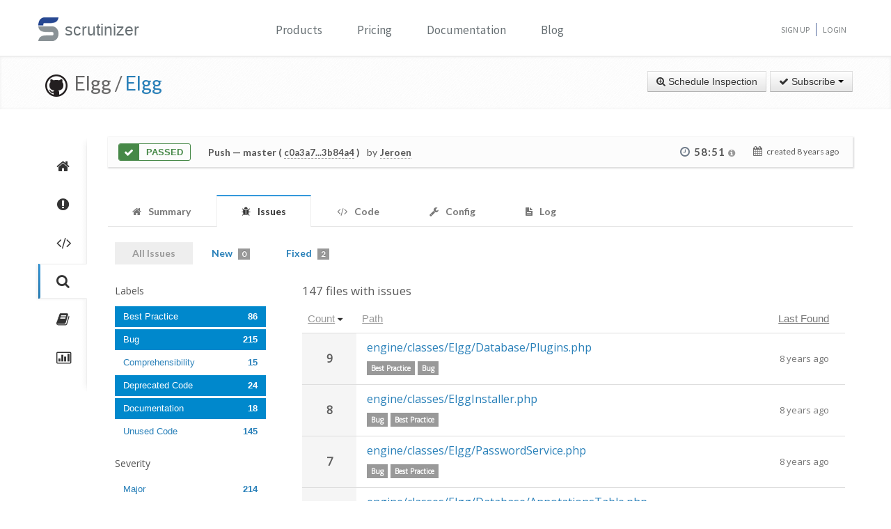

--- FILE ---
content_type: text/html; charset=UTF-8
request_url: https://scrutinizer-ci.com/g/Elgg/Elgg/inspections/3afa4f83-5a43-4310-9fb7-5f13f7565bd2/issues/?status=all&selectedLabels%5B0%5D=11&selectedLabels%5B1%5D=7&selectedLabels%5B2%5D=18&selectedLabels%5B3%5D=9&selectedSeverities%5B0%5D=5&selectedAuthors%5B0%5D=sembrestels@riseup.net&selectedAuthors%5B1%5D=info@hypejunction.com&selectedAuthors%5B2%5D=juho.jaakkola@mediamaisteri.com&selectedAuthors%5B3%5D=brett.profitt@gmail.com&selectedAuthors%5B4%5D=ismayil.khayredinov@hypejunction.com&selectedAuthors%5B5%5D=steve@mrclay.org&orderField=issueCount&order=desc&filename=engine/classes/Elgg/Database/Plugins.php&fileId=engine/classes/Elgg/Database/Plugins.php&honorSelectedPaths=0&page=1
body_size: 11549
content:
<!DOCTYPE html>
<html lang="en">
    <head>
        <title>All Issues - Inspection of "Merge pull request #11567 from mrclay/11563_routes" - Elgg/Elgg - Measure and Improve Code Quality continuously with Scrutinizer</title>
        
        <meta http-equiv="Content-Type" content="text/html; charset=utf-8" />
        <meta content="width=device-width, initial-scale=1.0" name="viewport" />

        <link href="https://fonts.googleapis.com/css?family=Raleway:600" rel="stylesheet">
        <link href="https://fonts.googleapis.com/css?family=Source+Sans+Pro" rel="stylesheet">
        <link href="https://fonts.googleapis.com/css?family=Open+Sans" rel="stylesheet">
        <link href="https://fonts.googleapis.com/css?family=Lato:400,700" rel="stylesheet">

        <link rel="chrome-webstore-item" href="https://chrome.google.com/webstore/detail/jpfnopbpkpaoaoomhmpeiijbcnhkbflg">

        <link rel="stylesheet" href="/build/138.e5a7ca8a.css"><link rel="stylesheet" href="/build/base.ef3dae27.css">

              

    <style>
        #issues-file-header, #issues-file-header-sticky-wrapper {
            margin-bottom:20px;
        }
        #issues-file-header{
            padding-top: 1px;
            box-sizing: border-box;
        }
        #issues-file-header h4{
            line-height:1.7;
        }
        .is-sticky #issues-file-header {
            margin-top: 7px;
            background: none;
        }
        #issues-file-header .navigation-buttons{
            margin-top:10px;
        }
        #issues-file-header-sticky-wrapper.sticky-wrapper.is-sticky::after {
            position: fixed;
            top: 0;
            right: 0;
            left: 0;
            z-index: 50;
            display: block;
            height: 60px;
            content: "";
            border-bottom: 1px solid rgba(0,0,0,0.1);
            box-shadow: 0 1px 2px rgba(0,0,0,0.075);
            background:#fff;
        }
        .select-menu-filter{
            background:none;
            border-bottom:none;
        }
        .select-menu-filter input{
            border-radius: 5px !important;
            font-family: 'Open Sans', sans-serif;
            margin-left:0;
            padding:5px 8px;
        }
        .hidden-users-list{
            margin: 10px 12px 0 12px;
            font-size: 13px;
            padding:3px 0;
        }
        .sidebar-header{
            margin:10px 0;
            font-size:15px;
        }
        .sidebar-header.messageId-filter{
            margin:auto;
        }
        .list-active-users{
            margin: 0;
        }
        .selected-users .list-active-users{
            box-sizing: border-box;
            padding-bottom:0;
            margin-bottom:15px;
        }

    </style>

        <link rel="shortcut icon" href="/favicon.ico" />

                    <link rel="alternate" type="application/rss+xml" title="Blog" href="https://scrutinizer-ci.com/blog/feed.rss">

            <script type="text/javascript">
                                    (function(i,s,o,g,r,a,m){i['GoogleAnalyticsObject']=r;i[r]=i[r]||function(){
                        (i[r].q=i[r].q||[]).push(arguments)},i[r].l=1*new Date();a=s.createElement(o),
                            m=s.getElementsByTagName(o)[0];a.async=1;a.src=g;m.parentNode.insertBefore(a,m)
                    })(window,document,'script','//www.google-analytics.com/analytics.js','ga');

                                            ga('create', 'UA-37384493-1', 'auto');
                    
                    ga('set', 'anonymizeIp', true);
                    ga('require', 'displayfeatures');
                    ga('send', 'pageview');
                            </script>
            </head>
    <body>
        <header id="header" class="">
            <div class="container ">
                <div class="row-fluid ">
                    <div class="span12 home-page">
                        <div>
                            <a href="/" style="position: relative; text-decoration: none;">
                                <img src="/images/logo.png" class="scrutinizer-logo-img" alt="Scrutinizer" width="29" height="34" >
                                <span  class="head-text-scrutinizer" >scrutinizer</span>
                            </a>
                        </div>
                        <div class="open-close">
                            <a class="opener" href="#">Toggle</a>
                            <div class="slide js-slide-hidden">
                                <nav id="nav">
                                    <ul>
                                                                                    <li class="dropdown">
                                                <a href="#" data-toggle="dropdown" class="dropdown-toggle">Products</a>
                                                <div></div>
                                                <ul class="dropdown-menu" role="menu" aria-labelledby="dropdownMenu">
                                                    <div class="products-list"></div>
                                                    <li>
                                                        <a class="linkContainer item-payments" href="/continuous-integration">
                                                    <span style="padding: 13px;  display: flex; align-items: center;  justify-content: center;   border-radius: 50%  !important;  background: rgba(75, 51, 165, 0.55); margin-right: 15px;  box-shadow: 0 2px 10px 0 rgba(0, 0, 0, 0.14); transform: scale(0.8);">
                                                        <svg xmlns="http://www.w3.org/2000/svg" xmlns:xlink="http://www.w3.org/1999/xlink" viewBox="0 0 40 40" version="1.1" width="35" height="35" style="fill: rgb(0, 0, 0);">
                                                            <g id="surface1">
                                                                <path style="fill:none;stroke-width:1;stroke-linecap:butt;stroke-linejoin:miter;stroke:#FFFFFF;stroke-opacity:1;stroke-miterlimit:10;" d="M 14.050781 9.917969 L 7.269531 13.683594 C 6.179688 14.292969 5.5 15.441406 5.5 16.691406 L 5.5 24.167969 "></path>
                                                                <path style="fill:none;stroke-width:1;stroke-linecap:butt;stroke-linejoin:miter;stroke:#FFFFFF;stroke-opacity:1;stroke-miterlimit:10;" d="M 25.949219 9.917969 L 32.730469 13.683594 C 33.820313 14.292969 34.5 15.441406 34.5 16.691406 L 34.5 24.167969 "></path>
                                                                <path style="fill:none;stroke-width:1;stroke-linecap:butt;stroke-linejoin:miter;stroke:#FFFFFF;stroke-opacity:1;stroke-miterlimit:10;" d="M 29.5 32.359375 L 21.6875 37.046875 C 20.644531 37.675781 19.34375 37.699219 18.273438 37.117188 L 9.550781 32.359375 "></path>
                                                                <path style=" fill:#DFF0FE;" d="M 13.5 13.359375 L 13.5 6.640625 L 20 2.589844 L 26.5 6.640625 L 26.5 13.359375 L 20 17.410156 Z "></path>
                                                                <path style=" fill:#4788C7;" d="M 20 3.179688 L 26 6.917969 L 26 13.082031 L 20 16.820313 L 14 13.082031 L 14 6.917969 L 20 3.179688 M 20 2 L 13 6.363281 L 13 13.636719 L 20 18 L 27 13.636719 L 27 6.363281 Z "></path>
                                                                <path style=" fill:#98CCFD;" d="M 20 10.3125 L 14 6.925781 L 14 13.082031 L 20 16.820313 Z "></path>
                                                                <path style=" fill:#FFFFFF;" d="M 26 6.925781 L 20 10.3125 L 20 16.820313 L 26 13.082031 Z "></path>
                                                                <path style=" fill:#DFF0FE;" d="M 25.5 31.359375 L 25.5 24.640625 L 32 20.589844 L 38.5 24.640625 L 38.5 31.359375 L 32 35.410156 Z "></path>
                                                                <path style=" fill:#4788C7;" d="M 32 21.179688 L 38 24.917969 L 38 31.082031 L 32 34.820313 L 26 31.082031 L 26 24.917969 L 32 21.179688 M 32 20 L 25 24.363281 L 25 31.636719 L 32 36 L 39 31.636719 L 39 24.363281 Z "></path>
                                                                <path style=" fill:#98CCFD;" d="M 32 28.3125 L 26 24.925781 L 26 31.082031 L 32 34.820313 Z "></path>
                                                                <path style=" fill:#FFFFFF;" d="M 38 24.925781 L 32 28.3125 L 32 34.820313 L 38 31.082031 Z "></path>
                                                                <path style=" fill:#DFF0FE;" d="M 1.5 31.359375 L 1.5 24.640625 L 8 20.589844 L 14.5 24.640625 L 14.5 31.359375 L 8 35.410156 Z "></path>
                                                                <path style=" fill:#4788C7;" d="M 8 21.179688 L 14 24.917969 L 14 31.082031 L 8 34.820313 L 2 31.082031 L 2 24.917969 L 8 21.179688 M 8 20 L 1 24.363281 L 1 31.636719 L 8 36 L 15 31.636719 L 15 24.363281 Z "></path>
                                                                <path style=" fill:#98CCFD;" d="M 8 28.3125 L 2 24.925781 L 2 31.082031 L 8 34.820313 Z "></path>
                                                                <path style=" fill:#FFFFFF;" d="M 14 24.925781 L 8 28.3125 L 8 34.820313 L 14 31.082031 Z "></path>
                                                            </g>
                                                        </svg>
                                                    </span>
                                                            <div class="productLinkContent">
                                                                <h3 class="linkTitle">Continuous Integration</h3>
                                                                <p class="linkSub">for testing and deploying your application</p>
                                                            </div>
                                                        </a>
                                                    </li>
                                                    <li>
                                                        <a class="linkContainer item-subscriptions" href="/continuous-analysis">
                                                        <span style="padding: 13px;  display: flex; align-items: center;  justify-content: center;   border-radius: 50%  !important;  background: rgba(22, 96, 151, 0.72); margin-right: 15px;  box-shadow: 0 2px 10px 0 rgba(0, 0, 0, 0.14); transform: scale(0.8);">
                                                            <svg xmlns="http://www.w3.org/2000/svg" xmlns:xlink="http://www.w3.org/1999/xlink" version="1.1" id="Layer_1" x="0px" y="0px" viewBox="0 0 80 80" style="enable-background:new 0 0 80 80;" xml:space="preserve" width="35" height="35">
                                                                <rect x="15" y="48" style="fill:#FFEEA3;" width="3" height="1"></rect>
                                                                <g>
                                                                    <rect x="32.5" y="55.5" style="fill: #3e581f;" width="15" height="13"></rect>
                                                                    <path style="fill:#66798F;" d="M47,56v12H33V56H47 M48,55H32v14h16V55L48,55z"></path>
                                                                </g>
                                                                <g>
                                                                    <rect x="2.5" y="7.5" style="fill: #e3f0f7;" width="75" height="53"></rect>
                                                                    <g>
                                                                        <path style="fill:#66798F;" d="M77,8v52H3V8H77 M78,7H2v54h76V7L78,7z"></path>
                                                                    </g>
                                                                </g>
                                                                <rect x="2" y="51" style="fill: #35560f;" width="76" height="10"></rect>
                                                                <path style="fill: #304618;" d="M62,73H18v0c0-3.314,2.686-6,6-6h32C59.314,67,62,69.686,62,73L62,73z"></path>
                                                                <rect x="68" y="55" style="fill:#FFEEA3;" width="6" height="2"></rect>
                                                                <polyline style="fill:none;stroke:#4E7AB5;stroke-width:2;stroke-miterlimit:10;" points="3,30 26,30 32,17 45,43 52,30 77,30 "></polyline>
                                                            </svg>
                                                        </span>
                                                            <div class="productLinkContent">
                                                                <h3 class="linkTitle">Continuous Analysis</h3>
                                                                <p class="linkSub">for finding and fixing issues</p>
                                                            </div>
                                                        </a>
                                                    </li>
                                                    <li>
                                                        <a class="linkContainer item-connect" href="/code-intelligence">
                                                        <span style="padding: 13px;  display: flex; align-items: center;  justify-content: center;   border-radius: 50%  !important;  background: rgba(90, 161, 8, 0.73); margin-right: 15px;  box-shadow: 0 2px 10px 0 rgba(0, 0, 0, 0.14); transform: scale(0.8);">
                                                            <svg version="1.1" id="Layer_1" xmlns="http://www.w3.org/2000/svg" xmlns:xlink="http://www.w3.org/1999/xlink" x="0px" y="0px" viewBox="0 0 40 40" style="enable-background:new 0 0 40 40;" xml:space="preserve" width="35" height="35">
                                                                <g>
                                                                    <path style="fill: #deffe0;" d="M5.716,22.5C5.572,21.675,5.5,20.836,5.5,20c0-7.995,6.505-14.5,14.5-14.5S34.5,12.005,34.5,20 c0,0.836-0.072,1.675-0.216,2.5H5.716z"></path>
                                                                    <path style="fill:#4E7AB5;" d="M20,6c7.72,0,14,6.28,14,14c0,0.668-0.048,1.338-0.143,2H6.143C6.048,21.338,6,20.668,6,20 C6,12.28,12.28,6,20,6 M20,5C11.716,5,5,11.716,5,20c0,1.028,0.104,2.031,0.301,3h29.398C34.896,22.031,35,21.028,35,20 C35,11.716,28.284,5,20,5L20,5z"></path>
                                                                </g>
                                                                <g>
                                                                    <path style="fill: #fdfeff;" d="M20,34.5c-7.035,0-13.07-5.12-14.269-12h28.537C33.07,29.38,27.035,34.5,20,34.5z"></path>
                                                                    <g>
                                                                        <path style="fill:#8BB7F0;" d="M33.661,23C32.273,29.346,26.591,34,20,34S7.727,29.346,6.339,23H33.661 M34.851,22H5.149 C6.129,29.336,12.396,35,20,35S33.871,29.336,34.851,22L34.851,22z"></path>
                                                                    </g>
                                                                </g>
                                                                <g>
                                                                    <polygon style="fill: rgba(255, 255, 255, 0.5);" points="3,8 3,3 8,3 8,2 2,2 2,8 	"></polygon>
                                                                    <polygon style="fill: rgba(255, 255, 255, 0.5);" points="37,8 38,8 38,2 32,2 32,3 37,3 	"></polygon>
                                                                    <polygon style="fill: rgba(255, 255, 255, 0.5);" points="37,32 37,37 32,37 32,38 38,38 38,32 	"></polygon>
                                                                    <polygon style="fill: rgba(255, 255, 255, 0.48);" points="3,32 2,32 2,38 8,38 8,37 3,37 	"></polygon>
                                                                </g>
                                                                <g>
                                                                    <path style="fill: #1B5E20;" d="M26.706,22C26.895,21.366,27,20.695,27,20c0-3.866-3.134-7-7-7s-7,3.134-7,7 c0,0.695,0.105,1.366,0.294,2H26.706z"></path>
                                                                </g>
                                                                <g>
                                                                    <path style="fill: #0ca512;" d="M13.683,23c1.124,2.363,3.527,4,6.317,4s5.193-1.637,6.317-4H13.683z"></path>
                                                                </g>
                                                                <circle style="fill: #ffffff;" cx="24.5" cy="14.5" r="2.5"></circle>
                                                                <rect x="2" y="22" style="fill: #6fac28;" width="36" height="1"></rect>
                                                            </svg>
                                                        </span>
                                                            <div class="productLinkContent">
                                                                <h3 class="linkTitle">Code Intelligence</h3>
                                                                <p class="linkSub">for empowering human code reviews</p>
                                                            </div>
                                                        </a>
                                                    </li>

                                                </ul>
                                            </li>
                                            <li><a href="/pricing">Pricing</a></li>
                                        
                                        <li><a href="/docs">Documentation</a></li>

                                                                                    <li><a href="/blog/">Blog</a></li>
                                        
                                    </ul>
                                </nav>
                                <ul class="signup">

                                                                            <li><a href="/sign-up">Sign Up</a></li>
                                        <li><a href="/login">Login</a></li>
                                    
                                </ul>
                            </div>
                        </div>
                    </div>
                </div>
            </div>
        </header>
                <!--<div id="main-page-header" >

        </div>-->

        
            <div class="breadcrumbs margin-bottom-40">
        <div class="container">
            <h1 class="color-green pull-left repository-title">
                                    <a href="https://github.com/Elgg/Elgg" style="margin-left:10px;"><img
                                src="/images/blacktocat-32.png"  alt="View GitHub Repository"/></a>
                    <span class="repo-login"> &nbsp;Elgg    /</span>

                    <a href="/g/Elgg/Elgg/">Elgg</a>
                
                            </h1>

            <div class="pull-right inspection-btn-controls">
                <div class="btn-toolbar">
                                            <div class="btn-group" >
                            <a href="/g/Elgg/Elgg/inspections/new"
                               class="btn">
                                <i class="icon-zoom-in"></i> Schedule Inspection</a>
                        </div>
                    
                                            
<div class="btn-group">
    <a class="btn dropdown-toggle" href="/github-login?target_path=https://scrutinizer-ci.com/_fragment?_path%3D_format%253Dhtml%2526_locale%253Den%2526_controller%253DApp%25255CBundle%25255CCodeReviewBundle%25255CController%25255CRepositorySubscriptionsController%25253A%25253AstatusAction">
                <i class="icon-ok"></i> Subscribe
                <span class="caret"></span>
    </a>
    </div>

                                    </div>
            </div>
        </div>
    </div>

    
    
    
                
    


    <div class="container">
        <div class="row-fluid margin-bottom-20">
            <span class="span1">
                
                                                    
                
                <div class="repository-global-nav">
                    <ul class="repository-global-menu unstyled">
                        <li>
                            <a href="/g/Elgg/Elgg/"
                               data-toggle="tooltip" data-placement="left" data-delay='{"hide":100,"show": 500}'
                               title="Summary" class="link-tooltip">
                                <i class="icon-home"></i>
                            </a>
                        </li>

                                                    <li>
                                <a href="/g/Elgg/Elgg/issues" data-toggle="tooltip" data-placement="left"
                                   data-delay='{"hide":100,"show": 500}' title="Issues"
                                   class="link-tooltip">
                                    <i class="icon-exclamation-sign"></i>
                                </a>
                            </li>

                            <li>
                                <a href="/g/Elgg/Elgg/code-structure" data-toggle="tooltip" data-placement="left"
                                   data-delay='{"hide":100,"show": 500}' title="Code"
                                   class="link-tooltip">
                                    <i class="icon-code"></i>
                                </a>
                            </li>
                        
                        <li>
                            <a href="/g/Elgg/Elgg/inspections" data-toggle="tooltip" data-placement="left"
                               data-delay='{"hide":100,"show": 500}' title="Inspections"
                               class="link-tooltip active">
                                <i class="icon-search"></i>
                            </a>
                        </li>

                                                    <li>
                                <a href="/g/Elgg/Elgg/reports/" data-toggle="tooltip"
                                   data-placement="left" data-delay='{"hide":100,"show": 500}' title="Reports"
                                   class="link-tooltip">
                                    <i class="icon-book"></i>
                                </a>
                            </li>

                            <li>
                                <a href="/g/Elgg/Elgg/statistics/" data-toggle="tooltip"
                                   data-placement="left" data-delay='{"hide":100,"show": 500}' title="Statistics"
                                   class="link-tooltip">
                                    <i class="icon-bar-chart"></i>
                                </a>
                            </li>
                        
                                                                    </ul>
                </div>
            </span>

            <span class="span11">
                    

    
        <div class="inspection-status-tab clearfix" >
            <div class="inspection-status-state">
                                                    <div class="inspection-state-background-color" style="border: 1px solid #468847; color:#468847;">
                    <i class="icon-ok icon-class" style="background:#468847; color:#fff;" ></i>
                 <span  class="status-message" style="color:#468847">
            Passed
                    </span>
    </div>
    
            </div>
            
            <div class="inspection-status-details" >
                 <h6 class="inspection-status-title" >    
                        <strong>Push</strong> — master ( <a href="https://github.com/Elgg/Elgg/compare/c0a3a78eef68451a44e22e752764b3f3e991a388...3b84a49cf591c588f7b4db0d8f111a31f5f91bff" class="header-link single-inspection-details" target="_blank">c0a3a7...3b84a4</a> )
             </h6>
                 <div class="inspection-trigger-block" >
                     <div>
                         <span class="inspection-triggered-description" style="font-weight:400; letter-spacing:normal;">by</span>
                                                                                       <abbr title="Jeroen Dalsem">Jeroen</abbr>
                                                                           </div>
                 </div>
            </div>

            <div class="inspection-time-analyes" >
                                    <div class="inspection-duration">
                        <i class="icon-time"></i>

                        <span  class="link-tooltip" data-toggle="tooltip" title="    6s in queue +     58:45 running" class="tool-tip-link">
                            <span  class="formatted-total-time" >
                                    58:51
                                <i class="icon-info-sign " style="font-size: 12px; color:#999;"></i>
                            </span>
                        </span>
                                            </div>
                
                <div class= "time-started ">
                    <i class="icon-calendar" ></i>
                    <span class="time-ago" > created <time class="timeago" datetime="2018-01-08T10:08:57+0000">2018-01-08 10:08 UTC</time></span>
                </div>
            </div>
        </div>

        
        
    
                            <div class="tab-v2" style="font-size:14px;">
            <ul class="nav nav-tabs parent-tab small-devices" style="margin-bottom:0;">
                                                            <li>
                            <a href="/g/Elgg/Elgg/inspections/3afa4f83-5a43-4310-9fb7-5f13f7565bd2" style="color:#777;">
                                <span style="color:#777777;"><i class="icon-home"></i></span>
                                <span class="tab-text">Summary </span>
                            </a>
                        </li>
                    
                                            <li class="active">
                            <a href="/g/Elgg/Elgg/inspections/3afa4f83-5a43-4310-9fb7-5f13f7565bd2/issues/" style="color:#777;">
                                <span style="color:#777777;"><i class="icon-bug"></i></span>
                                <span class="tab-text">Issues </span>
                                                            </a>
                        </li>

                        <li>
                            <a href="/g/Elgg/Elgg/inspections/3afa4f83-5a43-4310-9fb7-5f13f7565bd2/code-structure/" style="color:#777;">
                                <span style="color:#777777;"><i class="icon-code"></i></span>
                                <span class="tab-text"> Code</span>
                            </a>
                        </li>
                    
                                    
                <li>
                    <a href="/g/Elgg/Elgg/inspections/3afa4f83-5a43-4310-9fb7-5f13f7565bd2/configs" style="color:#777;">
                        <span style="color:#777777;"><i class="icon-wrench"></i></span>
                        <span class="tab-text">Config </span>
                    </a>
                </li>

                
                <li>
                    <a href="/g/Elgg/Elgg/inspections/3afa4f83-5a43-4310-9fb7-5f13f7565bd2/log" style="color:#777;">
                        <span style="color:#777777;"><i class="icon-file-text"></i></span>
                        <span class="tab-text">
                            Log

                                                    </span>
                    </a>
                </li>
            </ul>
        </div>
    
   
    <div style="padding:15px 10px;">
            <div class="tab-pane active" id="comments" style="padding-top:20px;">

        
                    <div class="row-fluid" style="margin-top:-20px;">
                <div class="span12">
                    <ul class="nav nav-pills child-nav">
                        <li class="disabled"><a href="/g/Elgg/Elgg/inspections/3afa4f83-5a43-4310-9fb7-5f13f7565bd2/issues/?status=all">All Issues</a></li>

                        <li>
                            <a href="/g/Elgg/Elgg/inspections/3afa4f83-5a43-4310-9fb7-5f13f7565bd2/issues/">New
                                <span class="badge tab-badge">0</span>
                            </a>
                        </li>

                                                    <li>
                                <a href="/g/Elgg/Elgg/inspections/3afa4f83-5a43-4310-9fb7-5f13f7565bd2/issues/?status=fixed">Fixed <span class="badge tab-badge">2</span></a>
                            </li>
                                                                                                           </ul>

                </div>
            </div>
        
        <div>
                
        
        <div class="row-fluid side-navbar">
            <div class="span3">
                <div id="issues-left-nav">
                    
                                                
                                                <div class="margin-bottom-20">
                            <h5>Labels</h5>
                                <ul class="nav nav-pills nav-stacked list-labels">
                                    
                                                                                                                        <li style="padding-right:25px;" data-label="18" class="active">
                                                <a href="/g/Elgg/Elgg/inspections/3afa4f83-5a43-4310-9fb7-5f13f7565bd2/issues/?status=all&amp;selectedLabels%5B0%5D=11&amp;selectedLabels%5B1%5D=7&amp;selectedLabels%5B2%5D=9&amp;selectedSeverities%5B0%5D=5&amp;selectedAuthors%5B0%5D=sembrestels@riseup.net&amp;selectedAuthors%5B1%5D=info@hypejunction.com&amp;selectedAuthors%5B2%5D=juho.jaakkola@mediamaisteri.com&amp;selectedAuthors%5B3%5D=brett.profitt@gmail.com&amp;selectedAuthors%5B4%5D=ismayil.khayredinov@hypejunction.com&amp;selectedAuthors%5B5%5D=steve@mrclay.org&amp;orderField=issueCount&amp;order=desc&amp;honorSelectedPaths=0">
                                                    Best Practice
                                                    <span class="pull-right" style="font-weight:bold;">86</span>
                                                </a>
                                            </li>
                                                                                                                                                                <li style="padding-right:25px;" data-label="9" class="active">
                                                <a href="/g/Elgg/Elgg/inspections/3afa4f83-5a43-4310-9fb7-5f13f7565bd2/issues/?status=all&amp;selectedLabels%5B0%5D=11&amp;selectedLabels%5B1%5D=7&amp;selectedLabels%5B2%5D=18&amp;selectedSeverities%5B0%5D=5&amp;selectedAuthors%5B0%5D=sembrestels@riseup.net&amp;selectedAuthors%5B1%5D=info@hypejunction.com&amp;selectedAuthors%5B2%5D=juho.jaakkola@mediamaisteri.com&amp;selectedAuthors%5B3%5D=brett.profitt@gmail.com&amp;selectedAuthors%5B4%5D=ismayil.khayredinov@hypejunction.com&amp;selectedAuthors%5B5%5D=steve@mrclay.org&amp;orderField=issueCount&amp;order=desc&amp;honorSelectedPaths=0">
                                                    Bug
                                                    <span class="pull-right" style="font-weight:bold;">215</span>
                                                </a>
                                            </li>
                                                                                                                                                                <li style="padding-right:25px;" data-label="6">
                                                <a href="/g/Elgg/Elgg/inspections/3afa4f83-5a43-4310-9fb7-5f13f7565bd2/issues/?status=all&amp;selectedLabels%5B0%5D=11&amp;selectedLabels%5B1%5D=7&amp;selectedLabels%5B2%5D=18&amp;selectedLabels%5B3%5D=9&amp;selectedLabels%5B4%5D=6&amp;selectedSeverities%5B0%5D=5&amp;selectedAuthors%5B0%5D=sembrestels@riseup.net&amp;selectedAuthors%5B1%5D=info@hypejunction.com&amp;selectedAuthors%5B2%5D=juho.jaakkola@mediamaisteri.com&amp;selectedAuthors%5B3%5D=brett.profitt@gmail.com&amp;selectedAuthors%5B4%5D=ismayil.khayredinov@hypejunction.com&amp;selectedAuthors%5B5%5D=steve@mrclay.org&amp;orderField=issueCount&amp;order=desc&amp;honorSelectedPaths=0">
                                                    Comprehensibility
                                                    <span class="pull-right" style="font-weight:bold;">15</span>
                                                </a>
                                            </li>
                                                                                                                                                                <li style="padding-right:25px;" data-label="11" class="active">
                                                <a href="/g/Elgg/Elgg/inspections/3afa4f83-5a43-4310-9fb7-5f13f7565bd2/issues/?status=all&amp;selectedLabels%5B0%5D=7&amp;selectedLabels%5B1%5D=18&amp;selectedLabels%5B2%5D=9&amp;selectedSeverities%5B0%5D=5&amp;selectedAuthors%5B0%5D=sembrestels@riseup.net&amp;selectedAuthors%5B1%5D=info@hypejunction.com&amp;selectedAuthors%5B2%5D=juho.jaakkola@mediamaisteri.com&amp;selectedAuthors%5B3%5D=brett.profitt@gmail.com&amp;selectedAuthors%5B4%5D=ismayil.khayredinov@hypejunction.com&amp;selectedAuthors%5B5%5D=steve@mrclay.org&amp;orderField=issueCount&amp;order=desc&amp;honorSelectedPaths=0">
                                                    Deprecated Code
                                                    <span class="pull-right" style="font-weight:bold;">24</span>
                                                </a>
                                            </li>
                                                                                                                                                                <li style="padding-right:25px;" data-label="7" class="active">
                                                <a href="/g/Elgg/Elgg/inspections/3afa4f83-5a43-4310-9fb7-5f13f7565bd2/issues/?status=all&amp;selectedLabels%5B0%5D=11&amp;selectedLabels%5B1%5D=18&amp;selectedLabels%5B2%5D=9&amp;selectedSeverities%5B0%5D=5&amp;selectedAuthors%5B0%5D=sembrestels@riseup.net&amp;selectedAuthors%5B1%5D=info@hypejunction.com&amp;selectedAuthors%5B2%5D=juho.jaakkola@mediamaisteri.com&amp;selectedAuthors%5B3%5D=brett.profitt@gmail.com&amp;selectedAuthors%5B4%5D=ismayil.khayredinov@hypejunction.com&amp;selectedAuthors%5B5%5D=steve@mrclay.org&amp;orderField=issueCount&amp;order=desc&amp;honorSelectedPaths=0">
                                                    Documentation
                                                    <span class="pull-right" style="font-weight:bold;">18</span>
                                                </a>
                                            </li>
                                                                                                                                                                <li style="padding-right:25px;" data-label="2">
                                                <a href="/g/Elgg/Elgg/inspections/3afa4f83-5a43-4310-9fb7-5f13f7565bd2/issues/?status=all&amp;selectedLabels%5B0%5D=11&amp;selectedLabels%5B1%5D=7&amp;selectedLabels%5B2%5D=18&amp;selectedLabels%5B3%5D=9&amp;selectedLabels%5B4%5D=2&amp;selectedSeverities%5B0%5D=5&amp;selectedAuthors%5B0%5D=sembrestels@riseup.net&amp;selectedAuthors%5B1%5D=info@hypejunction.com&amp;selectedAuthors%5B2%5D=juho.jaakkola@mediamaisteri.com&amp;selectedAuthors%5B3%5D=brett.profitt@gmail.com&amp;selectedAuthors%5B4%5D=ismayil.khayredinov@hypejunction.com&amp;selectedAuthors%5B5%5D=steve@mrclay.org&amp;orderField=issueCount&amp;order=desc&amp;honorSelectedPaths=0">
                                                    Unused Code
                                                    <span class="pull-right" style="font-weight:bold;">145</span>
                                                </a>
                                            </li>
                                                                                                            </ul>
                        </div>
                        
                                                    <div class="margin-bottom-20">
                                <h5>Severity</h5>
                                <ul class="nav nav-pills nav-stacked list-severities">
                                    
                                                                            <li style="padding-right:25px;" data-severity="10">
                                            <a href="/g/Elgg/Elgg/inspections/3afa4f83-5a43-4310-9fb7-5f13f7565bd2/issues/?status=all&amp;selectedLabels%5B0%5D=11&amp;selectedLabels%5B1%5D=7&amp;selectedLabels%5B2%5D=18&amp;selectedLabels%5B3%5D=9&amp;selectedSeverities%5B0%5D=5&amp;selectedSeverities%5B1%5D=10&amp;selectedAuthors%5B0%5D=sembrestels@riseup.net&amp;selectedAuthors%5B1%5D=info@hypejunction.com&amp;selectedAuthors%5B2%5D=juho.jaakkola@mediamaisteri.com&amp;selectedAuthors%5B3%5D=brett.profitt@gmail.com&amp;selectedAuthors%5B4%5D=ismayil.khayredinov@hypejunction.com&amp;selectedAuthors%5B5%5D=steve@mrclay.org&amp;orderField=issueCount&amp;order=desc&amp;honorSelectedPaths=0">
                                                Major
                                                <span class="pull-right" style="font-weight:bold;">214</span>
                                            </a>
                                        </li>
                                                                            <li style="padding-right:25px;" data-severity="5" class="active">
                                            <a href="/g/Elgg/Elgg/inspections/3afa4f83-5a43-4310-9fb7-5f13f7565bd2/issues/?status=all&amp;selectedLabels%5B0%5D=11&amp;selectedLabels%5B1%5D=7&amp;selectedLabels%5B2%5D=18&amp;selectedLabels%5B3%5D=9&amp;selectedAuthors%5B0%5D=sembrestels@riseup.net&amp;selectedAuthors%5B1%5D=info@hypejunction.com&amp;selectedAuthors%5B2%5D=juho.jaakkola@mediamaisteri.com&amp;selectedAuthors%5B3%5D=brett.profitt@gmail.com&amp;selectedAuthors%5B4%5D=ismayil.khayredinov@hypejunction.com&amp;selectedAuthors%5B5%5D=steve@mrclay.org&amp;orderField=issueCount&amp;order=desc&amp;honorSelectedPaths=0">
                                                Minor
                                                <span class="pull-right" style="font-weight:bold;">274</span>
                                            </a>
                                        </li>
                                                                            <li style="padding-right:25px;" data-severity="1">
                                            <a href="/g/Elgg/Elgg/inspections/3afa4f83-5a43-4310-9fb7-5f13f7565bd2/issues/?status=all&amp;selectedLabels%5B0%5D=11&amp;selectedLabels%5B1%5D=7&amp;selectedLabels%5B2%5D=18&amp;selectedLabels%5B3%5D=9&amp;selectedSeverities%5B0%5D=5&amp;selectedSeverities%5B1%5D=1&amp;selectedAuthors%5B0%5D=sembrestels@riseup.net&amp;selectedAuthors%5B1%5D=info@hypejunction.com&amp;selectedAuthors%5B2%5D=juho.jaakkola@mediamaisteri.com&amp;selectedAuthors%5B3%5D=brett.profitt@gmail.com&amp;selectedAuthors%5B4%5D=ismayil.khayredinov@hypejunction.com&amp;selectedAuthors%5B5%5D=steve@mrclay.org&amp;orderField=issueCount&amp;order=desc&amp;honorSelectedPaths=0">
                                                Informational
                                                <span class="pull-right" style="font-weight:bold;">6</span>
                                            </a>
                                        </li>
                                                                    </ul>
                            </div>
                                                                                                        <div>
                        <h5 class="sidebar-header">Introduced By</h5>
                        <div class=" selected-users">
                            <ul class="nav nav-pills nav-stacked list-active-users" >
                                                                                                            <li style="padding-right:25px;" class="active">
                                            <a href="/g/Elgg/Elgg/inspections/3afa4f83-5a43-4310-9fb7-5f13f7565bd2/issues/?status=all&amp;selectedLabels%5B0%5D=11&amp;selectedLabels%5B1%5D=7&amp;selectedLabels%5B2%5D=18&amp;selectedLabels%5B3%5D=9&amp;selectedSeverities%5B0%5D=5&amp;selectedAuthors%5B0%5D=sembrestels@riseup.net&amp;selectedAuthors%5B1%5D=info@hypejunction.com&amp;selectedAuthors%5B2%5D=juho.jaakkola@mediamaisteri.com&amp;selectedAuthors%5B3%5D=brett.profitt@gmail.com&amp;selectedAuthors%5B4%5D=steve@mrclay.org&amp;orderField=issueCount&amp;order=desc&amp;honorSelectedPaths=0">
                                                <span style="margin:0; width:160px; white-space: nowrap; overflow:hidden;">
                                                    <img width="25" height="25" src="https://secure.gravatar.com/avatar/bcae9faa279e82cc0a074a1275af36c8?s=25&amp;r=g&amp;d=mm" />
                                                    Ismayil Khayredinov
                                                </span>
                                                <span class="pull-right" style="font-weight:bold;">131</span>
                                            </a>
                                        </li>
                                                                                                                                                <li style="padding-right:25px;" class="active">
                                            <a href="/g/Elgg/Elgg/inspections/3afa4f83-5a43-4310-9fb7-5f13f7565bd2/issues/?status=all&amp;selectedLabels%5B0%5D=11&amp;selectedLabels%5B1%5D=7&amp;selectedLabels%5B2%5D=18&amp;selectedLabels%5B3%5D=9&amp;selectedSeverities%5B0%5D=5&amp;selectedAuthors%5B0%5D=sembrestels@riseup.net&amp;selectedAuthors%5B1%5D=info@hypejunction.com&amp;selectedAuthors%5B2%5D=juho.jaakkola@mediamaisteri.com&amp;selectedAuthors%5B3%5D=brett.profitt@gmail.com&amp;selectedAuthors%5B4%5D=ismayil.khayredinov@hypejunction.com&amp;orderField=issueCount&amp;order=desc&amp;honorSelectedPaths=0">
                                                <span style="margin:0; width:160px; white-space: nowrap; overflow:hidden;">
                                                    <img width="25" height="25" src="https://secure.gravatar.com/avatar/73274862fcf6824261077da95fa3bcfe?s=25&amp;r=g&amp;d=mm" />
                                                    Steve Clay
                                                </span>
                                                <span class="pull-right" style="font-weight:bold;">97</span>
                                            </a>
                                        </li>
                                                                                                                                                                                                                                                                                                                                                            <li style="padding-right:25px;" class="active">
                                            <a href="/g/Elgg/Elgg/inspections/3afa4f83-5a43-4310-9fb7-5f13f7565bd2/issues/?status=all&amp;selectedLabels%5B0%5D=11&amp;selectedLabels%5B1%5D=7&amp;selectedLabels%5B2%5D=18&amp;selectedLabels%5B3%5D=9&amp;selectedSeverities%5B0%5D=5&amp;selectedAuthors%5B0%5D=sembrestels@riseup.net&amp;selectedAuthors%5B1%5D=info@hypejunction.com&amp;selectedAuthors%5B2%5D=juho.jaakkola@mediamaisteri.com&amp;selectedAuthors%5B3%5D=ismayil.khayredinov@hypejunction.com&amp;selectedAuthors%5B4%5D=steve@mrclay.org&amp;orderField=issueCount&amp;order=desc&amp;honorSelectedPaths=0">
                                                <span style="margin:0; width:160px; white-space: nowrap; overflow:hidden;">
                                                    <img width="25" height="25" src="https://secure.gravatar.com/avatar/81390a4163558ff14d455a3dc124abce?s=25&amp;r=g&amp;d=mm" />
                                                    Brett Profitt
                                                </span>
                                                <span class="pull-right" style="font-weight:bold;">38</span>
                                            </a>
                                        </li>
                                                                                                                                                                                                                                                                                        <li style="padding-right:25px;" class="active">
                                            <a href="/g/Elgg/Elgg/inspections/3afa4f83-5a43-4310-9fb7-5f13f7565bd2/issues/?status=all&amp;selectedLabels%5B0%5D=11&amp;selectedLabels%5B1%5D=7&amp;selectedLabels%5B2%5D=18&amp;selectedLabels%5B3%5D=9&amp;selectedSeverities%5B0%5D=5&amp;selectedAuthors%5B0%5D=sembrestels@riseup.net&amp;selectedAuthors%5B1%5D=info@hypejunction.com&amp;selectedAuthors%5B2%5D=brett.profitt@gmail.com&amp;selectedAuthors%5B3%5D=ismayil.khayredinov@hypejunction.com&amp;selectedAuthors%5B4%5D=steve@mrclay.org&amp;orderField=issueCount&amp;order=desc&amp;honorSelectedPaths=0">
                                                <span style="margin:0; width:160px; white-space: nowrap; overflow:hidden;">
                                                    <img width="25" height="25" src="https://secure.gravatar.com/avatar/a9d49123822b5196dbc8b4b327f61e15?s=25&amp;r=g&amp;d=mm" />
                                                    Juho Jaakkola
                                                </span>
                                                <span class="pull-right" style="font-weight:bold;">3</span>
                                            </a>
                                        </li>
                                                                                                                                                <li style="padding-right:25px;" class="active">
                                            <a href="/g/Elgg/Elgg/inspections/3afa4f83-5a43-4310-9fb7-5f13f7565bd2/issues/?status=all&amp;selectedLabels%5B0%5D=11&amp;selectedLabels%5B1%5D=7&amp;selectedLabels%5B2%5D=18&amp;selectedLabels%5B3%5D=9&amp;selectedSeverities%5B0%5D=5&amp;selectedAuthors%5B0%5D=sembrestels@riseup.net&amp;selectedAuthors%5B1%5D=juho.jaakkola@mediamaisteri.com&amp;selectedAuthors%5B2%5D=brett.profitt@gmail.com&amp;selectedAuthors%5B3%5D=ismayil.khayredinov@hypejunction.com&amp;selectedAuthors%5B4%5D=steve@mrclay.org&amp;orderField=issueCount&amp;order=desc&amp;honorSelectedPaths=0">
                                                <span style="margin:0; width:160px; white-space: nowrap; overflow:hidden;">
                                                    <img width="25" height="25" src="https://secure.gravatar.com/avatar/ddc28b4b1867901e7cb8c939c3b47e33?s=25&amp;r=g&amp;d=mm" />
                                                    Ismayil Khayredinov
                                                </span>
                                                <span class="pull-right" style="font-weight:bold;">3</span>
                                            </a>
                                        </li>
                                                                                                                                                                                                                    <li style="padding-right:25px;" class="active">
                                            <a href="/g/Elgg/Elgg/inspections/3afa4f83-5a43-4310-9fb7-5f13f7565bd2/issues/?status=all&amp;selectedLabels%5B0%5D=11&amp;selectedLabels%5B1%5D=7&amp;selectedLabels%5B2%5D=18&amp;selectedLabels%5B3%5D=9&amp;selectedSeverities%5B0%5D=5&amp;selectedAuthors%5B0%5D=info@hypejunction.com&amp;selectedAuthors%5B1%5D=juho.jaakkola@mediamaisteri.com&amp;selectedAuthors%5B2%5D=brett.profitt@gmail.com&amp;selectedAuthors%5B3%5D=ismayil.khayredinov@hypejunction.com&amp;selectedAuthors%5B4%5D=steve@mrclay.org&amp;orderField=issueCount&amp;order=desc&amp;honorSelectedPaths=0">
                                                <span style="margin:0; width:160px; white-space: nowrap; overflow:hidden;">
                                                    <img width="25" height="25" src="https://secure.gravatar.com/avatar/dc7f4a8fc156f2df7841103f387a2853?s=25&amp;r=g&amp;d=mm" />
                                                    Sem
                                                </span>
                                                <span class="pull-right" style="font-weight:bold;">2</span>
                                            </a>
                                        </li>
                                                                                                                                                                    </ul>
                        </div>


                        <ul class="autocomplete-select-menu nav nav-pills nav-stacked list-introduced-by" data-cut-off-number="5">
                            <div class="select-menu-filter ">
                                <input type="search" class="autocomplete-search-field" placeholder="Find a user..." autocomplete="off">
                            </div>

                                                            <li style="padding-right:25px;" data-introduced-by-email="ismayil.khayredinov@hypejunction.com" data-searchcontent="Ismayil Khayredinov" class="hide filter" >
                                    <a href="/g/Elgg/Elgg/inspections/3afa4f83-5a43-4310-9fb7-5f13f7565bd2/issues/?status=all&amp;selectedLabels%5B0%5D=11&amp;selectedLabels%5B1%5D=7&amp;selectedLabels%5B2%5D=18&amp;selectedLabels%5B3%5D=9&amp;selectedSeverities%5B0%5D=5&amp;selectedAuthors%5B0%5D=sembrestels@riseup.net&amp;selectedAuthors%5B1%5D=info@hypejunction.com&amp;selectedAuthors%5B2%5D=juho.jaakkola@mediamaisteri.com&amp;selectedAuthors%5B3%5D=brett.profitt@gmail.com&amp;selectedAuthors%5B4%5D=steve@mrclay.org&amp;orderField=issueCount&amp;order=desc&amp;honorSelectedPaths=0">
                                        <span style="margin:0; width:160px; white-space: nowrap; overflow:hidden;">
                                            <img width="25" height="25" src="https://secure.gravatar.com/avatar/bcae9faa279e82cc0a074a1275af36c8?s=25&amp;r=g&amp;d=mm" />
                                            Ismayil Khayredinov
                                        </span>
                                        <span class="pull-right" style="font-weight:bold;">131</span>
                                    </a>
                                </li>
                                                            <li style="padding-right:25px;" data-introduced-by-email="steve@mrclay.org" data-searchcontent="Steve Clay" class="hide filter" >
                                    <a href="/g/Elgg/Elgg/inspections/3afa4f83-5a43-4310-9fb7-5f13f7565bd2/issues/?status=all&amp;selectedLabels%5B0%5D=11&amp;selectedLabels%5B1%5D=7&amp;selectedLabels%5B2%5D=18&amp;selectedLabels%5B3%5D=9&amp;selectedSeverities%5B0%5D=5&amp;selectedAuthors%5B0%5D=sembrestels@riseup.net&amp;selectedAuthors%5B1%5D=info@hypejunction.com&amp;selectedAuthors%5B2%5D=juho.jaakkola@mediamaisteri.com&amp;selectedAuthors%5B3%5D=brett.profitt@gmail.com&amp;selectedAuthors%5B4%5D=ismayil.khayredinov@hypejunction.com&amp;orderField=issueCount&amp;order=desc&amp;honorSelectedPaths=0">
                                        <span style="margin:0; width:160px; white-space: nowrap; overflow:hidden;">
                                            <img width="25" height="25" src="https://secure.gravatar.com/avatar/73274862fcf6824261077da95fa3bcfe?s=25&amp;r=g&amp;d=mm" />
                                            Steve Clay
                                        </span>
                                        <span class="pull-right" style="font-weight:bold;">97</span>
                                    </a>
                                </li>
                                                            <li style="padding-right:25px;" data-introduced-by-email="cash.costello@gmail.com" data-searchcontent="Cash Costello" >
                                    <a href="/g/Elgg/Elgg/inspections/3afa4f83-5a43-4310-9fb7-5f13f7565bd2/issues/?status=all&amp;selectedLabels%5B0%5D=11&amp;selectedLabels%5B1%5D=7&amp;selectedLabels%5B2%5D=18&amp;selectedLabels%5B3%5D=9&amp;selectedSeverities%5B0%5D=5&amp;selectedAuthors%5B0%5D=sembrestels@riseup.net&amp;selectedAuthors%5B1%5D=info@hypejunction.com&amp;selectedAuthors%5B2%5D=juho.jaakkola@mediamaisteri.com&amp;selectedAuthors%5B3%5D=brett.profitt@gmail.com&amp;selectedAuthors%5B4%5D=ismayil.khayredinov@hypejunction.com&amp;selectedAuthors%5B5%5D=steve@mrclay.org&amp;selectedAuthors%5B6%5D=cash.costello@gmail.com&amp;orderField=issueCount&amp;order=desc&amp;honorSelectedPaths=0">
                                        <span style="margin:0; width:160px; white-space: nowrap; overflow:hidden;">
                                            <img width="25" height="25" src="https://secure.gravatar.com/avatar/baf8186ac5f3f367c8a03e57dc9aabef?s=25&amp;r=g&amp;d=mm" />
                                            Cash Costello
                                        </span>
                                        <span class="pull-right" style="font-weight:bold;">92</span>
                                    </a>
                                </li>
                                                            <li style="padding-right:25px;" data-introduced-by-email="evan@elgg.org" data-searchcontent="Evan Winslow" >
                                    <a href="/g/Elgg/Elgg/inspections/3afa4f83-5a43-4310-9fb7-5f13f7565bd2/issues/?status=all&amp;selectedLabels%5B0%5D=11&amp;selectedLabels%5B1%5D=7&amp;selectedLabels%5B2%5D=18&amp;selectedLabels%5B3%5D=9&amp;selectedSeverities%5B0%5D=5&amp;selectedAuthors%5B0%5D=sembrestels@riseup.net&amp;selectedAuthors%5B1%5D=info@hypejunction.com&amp;selectedAuthors%5B2%5D=juho.jaakkola@mediamaisteri.com&amp;selectedAuthors%5B3%5D=brett.profitt@gmail.com&amp;selectedAuthors%5B4%5D=ismayil.khayredinov@hypejunction.com&amp;selectedAuthors%5B5%5D=steve@mrclay.org&amp;selectedAuthors%5B6%5D=evan@elgg.org&amp;orderField=issueCount&amp;order=desc&amp;honorSelectedPaths=0">
                                        <span style="margin:0; width:160px; white-space: nowrap; overflow:hidden;">
                                            <img width="25" height="25" src="https://secure.gravatar.com/avatar/fe327cd4aecf44006e0d26a1b793b243?s=25&amp;r=g&amp;d=mm" />
                                            Evan Winslow
                                        </span>
                                        <span class="pull-right" style="font-weight:bold;">63</span>
                                    </a>
                                </li>
                                                            <li style="padding-right:25px;" data-introduced-by-email="jdalsem@coldtrick.com" data-searchcontent="jdalsem" >
                                    <a href="/g/Elgg/Elgg/inspections/3afa4f83-5a43-4310-9fb7-5f13f7565bd2/issues/?status=all&amp;selectedLabels%5B0%5D=11&amp;selectedLabels%5B1%5D=7&amp;selectedLabels%5B2%5D=18&amp;selectedLabels%5B3%5D=9&amp;selectedSeverities%5B0%5D=5&amp;selectedAuthors%5B0%5D=sembrestels@riseup.net&amp;selectedAuthors%5B1%5D=info@hypejunction.com&amp;selectedAuthors%5B2%5D=juho.jaakkola@mediamaisteri.com&amp;selectedAuthors%5B3%5D=brett.profitt@gmail.com&amp;selectedAuthors%5B4%5D=ismayil.khayredinov@hypejunction.com&amp;selectedAuthors%5B5%5D=steve@mrclay.org&amp;selectedAuthors%5B6%5D=jdalsem@coldtrick.com&amp;orderField=issueCount&amp;order=desc&amp;honorSelectedPaths=0">
                                        <span style="margin:0; width:160px; white-space: nowrap; overflow:hidden;">
                                            <img width="25" height="25" src="https://secure.gravatar.com/avatar/8f8a4f2f135de3796ced73e1b3a1ddfe?s=25&amp;r=g&amp;d=mm" />
                                            jdalsem
                                        </span>
                                        <span class="pull-right" style="font-weight:bold;">62</span>
                                    </a>
                                </li>
                                                            <li style="padding-right:25px;" data-introduced-by-email="brett.profitt@gmail.com" data-searchcontent="Brett Profitt" class="hide filter" >
                                    <a href="/g/Elgg/Elgg/inspections/3afa4f83-5a43-4310-9fb7-5f13f7565bd2/issues/?status=all&amp;selectedLabels%5B0%5D=11&amp;selectedLabels%5B1%5D=7&amp;selectedLabels%5B2%5D=18&amp;selectedLabels%5B3%5D=9&amp;selectedSeverities%5B0%5D=5&amp;selectedAuthors%5B0%5D=sembrestels@riseup.net&amp;selectedAuthors%5B1%5D=info@hypejunction.com&amp;selectedAuthors%5B2%5D=juho.jaakkola@mediamaisteri.com&amp;selectedAuthors%5B3%5D=ismayil.khayredinov@hypejunction.com&amp;selectedAuthors%5B4%5D=steve@mrclay.org&amp;orderField=issueCount&amp;order=desc&amp;honorSelectedPaths=0">
                                        <span style="margin:0; width:160px; white-space: nowrap; overflow:hidden;">
                                            <img width="25" height="25" src="https://secure.gravatar.com/avatar/81390a4163558ff14d455a3dc124abce?s=25&amp;r=g&amp;d=mm" />
                                            Brett Profitt
                                        </span>
                                        <span class="pull-right" style="font-weight:bold;">38</span>
                                    </a>
                                </li>
                                                            <li style="padding-right:25px;" data-introduced-by-email="srokap@gmail.com" data-searchcontent="Paweł Sroka" >
                                    <a href="/g/Elgg/Elgg/inspections/3afa4f83-5a43-4310-9fb7-5f13f7565bd2/issues/?status=all&amp;selectedLabels%5B0%5D=11&amp;selectedLabels%5B1%5D=7&amp;selectedLabels%5B2%5D=18&amp;selectedLabels%5B3%5D=9&amp;selectedSeverities%5B0%5D=5&amp;selectedAuthors%5B0%5D=sembrestels@riseup.net&amp;selectedAuthors%5B1%5D=info@hypejunction.com&amp;selectedAuthors%5B2%5D=juho.jaakkola@mediamaisteri.com&amp;selectedAuthors%5B3%5D=brett.profitt@gmail.com&amp;selectedAuthors%5B4%5D=ismayil.khayredinov@hypejunction.com&amp;selectedAuthors%5B5%5D=steve@mrclay.org&amp;selectedAuthors%5B6%5D=srokap@gmail.com&amp;orderField=issueCount&amp;order=desc&amp;honorSelectedPaths=0">
                                        <span style="margin:0; width:160px; white-space: nowrap; overflow:hidden;">
                                            <img width="25" height="25" src="https://secure.gravatar.com/avatar/eb1851bc2346917659e2fac746e250be?s=25&amp;r=g&amp;d=mm" />
                                            Paweł Sroka
                                        </span>
                                        <span class="pull-right" style="font-weight:bold;">11</span>
                                    </a>
                                </li>
                                                            <li style="padding-right:25px;" data-introduced-by-email="jeabakker@coldtrick.com" data-searchcontent="Jerôme Bakker" >
                                    <a href="/g/Elgg/Elgg/inspections/3afa4f83-5a43-4310-9fb7-5f13f7565bd2/issues/?status=all&amp;selectedLabels%5B0%5D=11&amp;selectedLabels%5B1%5D=7&amp;selectedLabels%5B2%5D=18&amp;selectedLabels%5B3%5D=9&amp;selectedSeverities%5B0%5D=5&amp;selectedAuthors%5B0%5D=sembrestels@riseup.net&amp;selectedAuthors%5B1%5D=info@hypejunction.com&amp;selectedAuthors%5B2%5D=juho.jaakkola@mediamaisteri.com&amp;selectedAuthors%5B3%5D=brett.profitt@gmail.com&amp;selectedAuthors%5B4%5D=ismayil.khayredinov@hypejunction.com&amp;selectedAuthors%5B5%5D=steve@mrclay.org&amp;selectedAuthors%5B6%5D=jeabakker@coldtrick.com&amp;orderField=issueCount&amp;order=desc&amp;honorSelectedPaths=0">
                                        <span style="margin:0; width:160px; white-space: nowrap; overflow:hidden;">
                                            <img width="25" height="25" src="https://secure.gravatar.com/avatar/751811287e6c37b64faafa654039badd?s=25&amp;r=g&amp;d=mm" />
                                            Jerôme Bakker
                                        </span>
                                        <span class="pull-right" style="font-weight:bold;">10</span>
                                    </a>
                                </li>
                                                            <li style="padding-right:25px;" data-introduced-by-email="juho.jaakkola@mediamaisteri.com" data-searchcontent="Juho Jaakkola" class="hide filter" >
                                    <a href="/g/Elgg/Elgg/inspections/3afa4f83-5a43-4310-9fb7-5f13f7565bd2/issues/?status=all&amp;selectedLabels%5B0%5D=11&amp;selectedLabels%5B1%5D=7&amp;selectedLabels%5B2%5D=18&amp;selectedLabels%5B3%5D=9&amp;selectedSeverities%5B0%5D=5&amp;selectedAuthors%5B0%5D=sembrestels@riseup.net&amp;selectedAuthors%5B1%5D=info@hypejunction.com&amp;selectedAuthors%5B2%5D=brett.profitt@gmail.com&amp;selectedAuthors%5B3%5D=ismayil.khayredinov@hypejunction.com&amp;selectedAuthors%5B4%5D=steve@mrclay.org&amp;orderField=issueCount&amp;order=desc&amp;honorSelectedPaths=0">
                                        <span style="margin:0; width:160px; white-space: nowrap; overflow:hidden;">
                                            <img width="25" height="25" src="https://secure.gravatar.com/avatar/a9d49123822b5196dbc8b4b327f61e15?s=25&amp;r=g&amp;d=mm" />
                                            Juho Jaakkola
                                        </span>
                                        <span class="pull-right" style="font-weight:bold;">3</span>
                                    </a>
                                </li>
                                                            <li style="padding-right:25px;" data-introduced-by-email="info@hypejunction.com" data-searchcontent="Ismayil Khayredinov" class="hide filter" >
                                    <a href="/g/Elgg/Elgg/inspections/3afa4f83-5a43-4310-9fb7-5f13f7565bd2/issues/?status=all&amp;selectedLabels%5B0%5D=11&amp;selectedLabels%5B1%5D=7&amp;selectedLabels%5B2%5D=18&amp;selectedLabels%5B3%5D=9&amp;selectedSeverities%5B0%5D=5&amp;selectedAuthors%5B0%5D=sembrestels@riseup.net&amp;selectedAuthors%5B1%5D=juho.jaakkola@mediamaisteri.com&amp;selectedAuthors%5B2%5D=brett.profitt@gmail.com&amp;selectedAuthors%5B3%5D=ismayil.khayredinov@hypejunction.com&amp;selectedAuthors%5B4%5D=steve@mrclay.org&amp;orderField=issueCount&amp;order=desc&amp;honorSelectedPaths=0">
                                        <span style="margin:0; width:160px; white-space: nowrap; overflow:hidden;">
                                            <img width="25" height="25" src="https://secure.gravatar.com/avatar/ddc28b4b1867901e7cb8c939c3b47e33?s=25&amp;r=g&amp;d=mm" />
                                            Ismayil Khayredinov
                                        </span>
                                        <span class="pull-right" style="font-weight:bold;">3</span>
                                    </a>
                                </li>
                                                            <li style="padding-right:25px;" data-introduced-by-email="juho@elgg.org" data-searchcontent="Juho Jaakkola" >
                                    <a href="/g/Elgg/Elgg/inspections/3afa4f83-5a43-4310-9fb7-5f13f7565bd2/issues/?status=all&amp;selectedLabels%5B0%5D=11&amp;selectedLabels%5B1%5D=7&amp;selectedLabels%5B2%5D=18&amp;selectedLabels%5B3%5D=9&amp;selectedSeverities%5B0%5D=5&amp;selectedAuthors%5B0%5D=sembrestels@riseup.net&amp;selectedAuthors%5B1%5D=info@hypejunction.com&amp;selectedAuthors%5B2%5D=juho.jaakkola@mediamaisteri.com&amp;selectedAuthors%5B3%5D=brett.profitt@gmail.com&amp;selectedAuthors%5B4%5D=ismayil.khayredinov@hypejunction.com&amp;selectedAuthors%5B5%5D=steve@mrclay.org&amp;selectedAuthors%5B6%5D=juho@elgg.org&amp;orderField=issueCount&amp;order=desc&amp;honorSelectedPaths=0">
                                        <span style="margin:0; width:160px; white-space: nowrap; overflow:hidden;">
                                            <img width="25" height="25" src="https://secure.gravatar.com/avatar/0c01f1a235b87004691a7d8a92de34d9?s=25&amp;r=g&amp;d=mm" />
                                            Juho Jaakkola
                                        </span>
                                        <span class="pull-right" style="font-weight:bold;">3</span>
                                    </a>
                                </li>
                                                            <li style="padding-right:25px;" data-introduced-by-email="sembrestels@riseup.net" data-searchcontent="Sem" class="hide filter" >
                                    <a href="/g/Elgg/Elgg/inspections/3afa4f83-5a43-4310-9fb7-5f13f7565bd2/issues/?status=all&amp;selectedLabels%5B0%5D=11&amp;selectedLabels%5B1%5D=7&amp;selectedLabels%5B2%5D=18&amp;selectedLabels%5B3%5D=9&amp;selectedSeverities%5B0%5D=5&amp;selectedAuthors%5B0%5D=info@hypejunction.com&amp;selectedAuthors%5B1%5D=juho.jaakkola@mediamaisteri.com&amp;selectedAuthors%5B2%5D=brett.profitt@gmail.com&amp;selectedAuthors%5B3%5D=ismayil.khayredinov@hypejunction.com&amp;selectedAuthors%5B4%5D=steve@mrclay.org&amp;orderField=issueCount&amp;order=desc&amp;honorSelectedPaths=0">
                                        <span style="margin:0; width:160px; white-space: nowrap; overflow:hidden;">
                                            <img width="25" height="25" src="https://secure.gravatar.com/avatar/dc7f4a8fc156f2df7841103f387a2853?s=25&amp;r=g&amp;d=mm" />
                                            Sem
                                        </span>
                                        <span class="pull-right" style="font-weight:bold;">2</span>
                                    </a>
                                </li>
                                                            <li style="padding-right:25px;" data-introduced-by-email="beck24@gmail.com" data-searchcontent="Matt Beckett" >
                                    <a href="/g/Elgg/Elgg/inspections/3afa4f83-5a43-4310-9fb7-5f13f7565bd2/issues/?status=all&amp;selectedLabels%5B0%5D=11&amp;selectedLabels%5B1%5D=7&amp;selectedLabels%5B2%5D=18&amp;selectedLabels%5B3%5D=9&amp;selectedSeverities%5B0%5D=5&amp;selectedAuthors%5B0%5D=sembrestels@riseup.net&amp;selectedAuthors%5B1%5D=info@hypejunction.com&amp;selectedAuthors%5B2%5D=juho.jaakkola@mediamaisteri.com&amp;selectedAuthors%5B3%5D=brett.profitt@gmail.com&amp;selectedAuthors%5B4%5D=ismayil.khayredinov@hypejunction.com&amp;selectedAuthors%5B5%5D=steve@mrclay.org&amp;selectedAuthors%5B6%5D=beck24@gmail.com&amp;orderField=issueCount&amp;order=desc&amp;honorSelectedPaths=0">
                                        <span style="margin:0; width:160px; white-space: nowrap; overflow:hidden;">
                                            <img width="25" height="25" src="https://secure.gravatar.com/avatar/c68b30308ee3e9df20a7f8cddbbe1c20?s=25&amp;r=g&amp;d=mm" />
                                            Matt Beckett
                                        </span>
                                        <span class="pull-right" style="font-weight:bold;">1</span>
                                    </a>
                                </li>
                                                    </ul>
                    </div>
                                    </div>
            </div>
            <div class="span9" id="issue-section-content">
                    <h5 style="font-size: 17px; color:rgba(51, 51, 51, 0.78);" >147 files with issues</h5>

            <table class="table file-issues-list">
            <thead>
                                <tr>
                    <th width="10%">
                        <a href="/g/Elgg/Elgg/inspections/3afa4f83-5a43-4310-9fb7-5f13f7565bd2/issues/?status=all&amp;selectedLabels%5B0%5D=11&amp;selectedLabels%5B1%5D=7&amp;selectedLabels%5B2%5D=18&amp;selectedLabels%5B3%5D=9&amp;selectedSeverities%5B0%5D=5&amp;selectedAuthors%5B0%5D=sembrestels@riseup.net&amp;selectedAuthors%5B1%5D=info@hypejunction.com&amp;selectedAuthors%5B2%5D=juho.jaakkola@mediamaisteri.com&amp;selectedAuthors%5B3%5D=brett.profitt@gmail.com&amp;selectedAuthors%5B4%5D=ismayil.khayredinov@hypejunction.com&amp;selectedAuthors%5B5%5D=steve@mrclay.org&amp;orderField=issueCount&amp;order=asc&amp;honorSelectedPaths=0" class="header-link">Count</a>
                                                                                    <i class="icon-caret-down"></i>
                                                                        </th>
                    <th width="70%">
                        <a href="/g/Elgg/Elgg/inspections/3afa4f83-5a43-4310-9fb7-5f13f7565bd2/issues/?status=all&amp;selectedLabels%5B0%5D=11&amp;selectedLabels%5B1%5D=7&amp;selectedLabels%5B2%5D=18&amp;selectedLabels%5B3%5D=9&amp;selectedSeverities%5B0%5D=5&amp;selectedAuthors%5B0%5D=sembrestels@riseup.net&amp;selectedAuthors%5B1%5D=info@hypejunction.com&amp;selectedAuthors%5B2%5D=juho.jaakkola@mediamaisteri.com&amp;selectedAuthors%5B3%5D=brett.profitt@gmail.com&amp;selectedAuthors%5B4%5D=ismayil.khayredinov@hypejunction.com&amp;selectedAuthors%5B5%5D=steve@mrclay.org&amp;orderField=path&amp;order=asc&amp;honorSelectedPaths=0" class="header-link">Path</a>
                                            </th>
                    <th width="20%">
                        <a href="/g/Elgg/Elgg/inspections/3afa4f83-5a43-4310-9fb7-5f13f7565bd2/issues/?status=all&amp;selectedLabels%5B0%5D=11&amp;selectedLabels%5B1%5D=7&amp;selectedLabels%5B2%5D=18&amp;selectedLabels%5B3%5D=9&amp;selectedSeverities%5B0%5D=5&amp;selectedAuthors%5B0%5D=sembrestels@riseup.net&amp;selectedAuthors%5B1%5D=info@hypejunction.com&amp;selectedAuthors%5B2%5D=juho.jaakkola@mediamaisteri.com&amp;selectedAuthors%5B3%5D=brett.profitt@gmail.com&amp;selectedAuthors%5B4%5D=ismayil.khayredinov@hypejunction.com&amp;selectedAuthors%5B5%5D=steve@mrclay.org&amp;orderField=lastFound&amp;order=asc&amp;honorSelectedPaths=0" class="header-link">Last Found</a>
                                            </th>
                </tr>
            </thead>

            <tbody>
                                                        
                    <tr class="file-details-short margin-bottom-20">
                        <td class="file-details-issue-nb">9</td>
                        <td class="file-details-file">

                            <a style="display:block;" href="/g/Elgg/Elgg/inspections/3afa4f83-5a43-4310-9fb7-5f13f7565bd2/issues/files/engine/classes/Elgg/Database/Plugins.php?status=all&amp;selectedLabels%5B0%5D=11&amp;selectedLabels%5B1%5D=7&amp;selectedLabels%5B2%5D=18&amp;selectedLabels%5B3%5D=9&amp;selectedSeverities%5B0%5D=5&amp;selectedAuthors%5B0%5D=sembrestels@riseup.net&amp;selectedAuthors%5B1%5D=info@hypejunction.com&amp;selectedAuthors%5B2%5D=juho.jaakkola@mediamaisteri.com&amp;selectedAuthors%5B3%5D=brett.profitt@gmail.com&amp;selectedAuthors%5B4%5D=ismayil.khayredinov@hypejunction.com&amp;selectedAuthors%5B5%5D=steve@mrclay.org&amp;orderField=issueCount&amp;order=desc&amp;honorSelectedPaths=0"
                                    class="link-file-details" title="engine/classes/Elgg/Database/Plugins.php">
                                engine/classes/Elgg/Database/Plugins.php
                            </a>

                            <div class="file-details" style="display:inline-block;">
                                <div class="file-details-labels">
                                                                                                                        <span class="label label-small">Best Practice</span>
                                                                                    <span class="label label-small">Bug</span>
                                                                                                            </div>
                            </div>
                        </td>
                        <td style="vertical-align: middle; color: #999;">
                                                            <time class="timeago" datetime="2017-10-16T06:19:18+0000">2017-10-16 06:19 UTC</time>
                                                    </td>
                    </tr>
                                                        
                    <tr class="file-details-short margin-bottom-20">
                        <td class="file-details-issue-nb">8</td>
                        <td class="file-details-file">

                            <a style="display:block;" href="/g/Elgg/Elgg/inspections/3afa4f83-5a43-4310-9fb7-5f13f7565bd2/issues/files/engine/classes/ElggInstaller.php?status=all&amp;selectedLabels%5B0%5D=11&amp;selectedLabels%5B1%5D=7&amp;selectedLabels%5B2%5D=18&amp;selectedLabels%5B3%5D=9&amp;selectedSeverities%5B0%5D=5&amp;selectedAuthors%5B0%5D=sembrestels@riseup.net&amp;selectedAuthors%5B1%5D=info@hypejunction.com&amp;selectedAuthors%5B2%5D=juho.jaakkola@mediamaisteri.com&amp;selectedAuthors%5B3%5D=brett.profitt@gmail.com&amp;selectedAuthors%5B4%5D=ismayil.khayredinov@hypejunction.com&amp;selectedAuthors%5B5%5D=steve@mrclay.org&amp;orderField=issueCount&amp;order=desc&amp;honorSelectedPaths=0"
                                    class="link-file-details" title="engine/classes/ElggInstaller.php">
                                engine/classes/ElggInstaller.php
                            </a>

                            <div class="file-details" style="display:inline-block;">
                                <div class="file-details-labels">
                                                                                                                        <span class="label label-small">Bug</span>
                                                                                    <span class="label label-small">Best Practice</span>
                                                                                                            </div>
                            </div>
                        </td>
                        <td style="vertical-align: middle; color: #999;">
                                                            <time class="timeago" datetime="2017-11-30T19:53:43+0000">2017-11-30 19:53 UTC</time>
                                                    </td>
                    </tr>
                                                        
                    <tr class="file-details-short margin-bottom-20">
                        <td class="file-details-issue-nb">7</td>
                        <td class="file-details-file">

                            <a style="display:block;" href="/g/Elgg/Elgg/inspections/3afa4f83-5a43-4310-9fb7-5f13f7565bd2/issues/files/engine/classes/Elgg/PasswordService.php?status=all&amp;selectedLabels%5B0%5D=11&amp;selectedLabels%5B1%5D=7&amp;selectedLabels%5B2%5D=18&amp;selectedLabels%5B3%5D=9&amp;selectedSeverities%5B0%5D=5&amp;selectedAuthors%5B0%5D=sembrestels@riseup.net&amp;selectedAuthors%5B1%5D=info@hypejunction.com&amp;selectedAuthors%5B2%5D=juho.jaakkola@mediamaisteri.com&amp;selectedAuthors%5B3%5D=brett.profitt@gmail.com&amp;selectedAuthors%5B4%5D=ismayil.khayredinov@hypejunction.com&amp;selectedAuthors%5B5%5D=steve@mrclay.org&amp;orderField=issueCount&amp;order=desc&amp;honorSelectedPaths=0"
                                    class="link-file-details" title="engine/classes/Elgg/PasswordService.php">
                                engine/classes/Elgg/PasswordService.php
                            </a>

                            <div class="file-details" style="display:inline-block;">
                                <div class="file-details-labels">
                                                                                                                        <span class="label label-small">Bug</span>
                                                                                    <span class="label label-small">Best Practice</span>
                                                                                                            </div>
                            </div>
                        </td>
                        <td style="vertical-align: middle; color: #999;">
                                                            <time class="timeago" datetime="2017-10-16T06:19:19+0000">2017-10-16 06:19 UTC</time>
                                                    </td>
                    </tr>
                                                        
                    <tr class="file-details-short margin-bottom-20">
                        <td class="file-details-issue-nb">7</td>
                        <td class="file-details-file">

                            <a style="display:block;" href="/g/Elgg/Elgg/inspections/3afa4f83-5a43-4310-9fb7-5f13f7565bd2/issues/files/engine/classes/Elgg/Database/AnnotationsTable.php?status=all&amp;selectedLabels%5B0%5D=11&amp;selectedLabels%5B1%5D=7&amp;selectedLabels%5B2%5D=18&amp;selectedLabels%5B3%5D=9&amp;selectedSeverities%5B0%5D=5&amp;selectedAuthors%5B0%5D=sembrestels@riseup.net&amp;selectedAuthors%5B1%5D=info@hypejunction.com&amp;selectedAuthors%5B2%5D=juho.jaakkola@mediamaisteri.com&amp;selectedAuthors%5B3%5D=brett.profitt@gmail.com&amp;selectedAuthors%5B4%5D=ismayil.khayredinov@hypejunction.com&amp;selectedAuthors%5B5%5D=steve@mrclay.org&amp;orderField=issueCount&amp;order=desc&amp;honorSelectedPaths=0"
                                    class="link-file-details" title="engine/classes/Elgg/Database/AnnotationsTable.php">
                                engine/classes/Elgg/Database/AnnotationsTable.php
                            </a>

                            <div class="file-details" style="display:inline-block;">
                                <div class="file-details-labels">
                                                                                                                        <span class="label label-small">Bug</span>
                                                                                    <span class="label label-small">Best Practice</span>
                                                                                    <span class="label label-small">Documentation</span>
                                                                                                            </div>
                            </div>
                        </td>
                        <td style="vertical-align: middle; color: #999;">
                                                            <time class="timeago" datetime="2017-11-26T14:55:26+0000">2017-11-26 14:55 UTC</time>
                                                    </td>
                    </tr>
                                                        
                    <tr class="file-details-short margin-bottom-20">
                        <td class="file-details-issue-nb">6</td>
                        <td class="file-details-file">

                            <a style="display:block;" href="/g/Elgg/Elgg/inspections/3afa4f83-5a43-4310-9fb7-5f13f7565bd2/issues/files/engine/classes/Elgg/Database/MetadataTable.php?status=all&amp;selectedLabels%5B0%5D=11&amp;selectedLabels%5B1%5D=7&amp;selectedLabels%5B2%5D=18&amp;selectedLabels%5B3%5D=9&amp;selectedSeverities%5B0%5D=5&amp;selectedAuthors%5B0%5D=sembrestels@riseup.net&amp;selectedAuthors%5B1%5D=info@hypejunction.com&amp;selectedAuthors%5B2%5D=juho.jaakkola@mediamaisteri.com&amp;selectedAuthors%5B3%5D=brett.profitt@gmail.com&amp;selectedAuthors%5B4%5D=ismayil.khayredinov@hypejunction.com&amp;selectedAuthors%5B5%5D=steve@mrclay.org&amp;orderField=issueCount&amp;order=desc&amp;honorSelectedPaths=0"
                                    class="link-file-details" title="engine/classes/Elgg/Database/MetadataTable.php">
                                engine/classes/Elgg/Database/MetadataTable.php
                            </a>

                            <div class="file-details" style="display:inline-block;">
                                <div class="file-details-labels">
                                                                                                                        <span class="label label-small">Bug</span>
                                                                                    <span class="label label-small">Best Practice</span>
                                                                                    <span class="label label-small">Documentation</span>
                                                                                                            </div>
                            </div>
                        </td>
                        <td style="vertical-align: middle; color: #999;">
                                                            <time class="timeago" datetime="2017-11-26T23:18:14+0000">2017-11-26 23:18 UTC</time>
                                                    </td>
                    </tr>
                                                        
                    <tr class="file-details-short margin-bottom-20">
                        <td class="file-details-issue-nb">6</td>
                        <td class="file-details-file">

                            <a style="display:block;" href="/g/Elgg/Elgg/inspections/3afa4f83-5a43-4310-9fb7-5f13f7565bd2/issues/files/engine/classes/Elgg/PersistentLoginService.php?status=all&amp;selectedLabels%5B0%5D=11&amp;selectedLabels%5B1%5D=7&amp;selectedLabels%5B2%5D=18&amp;selectedLabels%5B3%5D=9&amp;selectedSeverities%5B0%5D=5&amp;selectedAuthors%5B0%5D=sembrestels@riseup.net&amp;selectedAuthors%5B1%5D=info@hypejunction.com&amp;selectedAuthors%5B2%5D=juho.jaakkola@mediamaisteri.com&amp;selectedAuthors%5B3%5D=brett.profitt@gmail.com&amp;selectedAuthors%5B4%5D=ismayil.khayredinov@hypejunction.com&amp;selectedAuthors%5B5%5D=steve@mrclay.org&amp;orderField=issueCount&amp;order=desc&amp;honorSelectedPaths=0"
                                    class="link-file-details" title="engine/classes/Elgg/PersistentLoginService.php">
                                engine/classes/Elgg/PersistentLoginService.php
                            </a>

                            <div class="file-details" style="display:inline-block;">
                                <div class="file-details-labels">
                                                                                                                        <span class="label label-small">Bug</span>
                                                                                    <span class="label label-small">Deprecated Code</span>
                                                                                    <span class="label label-small">Best Practice</span>
                                                                                                            </div>
                            </div>
                        </td>
                        <td style="vertical-align: middle; color: #999;">
                                                            <time class="timeago" datetime="2017-11-30T19:53:43+0000">2017-11-30 19:53 UTC</time>
                                                    </td>
                    </tr>
                                                        
                    <tr class="file-details-short margin-bottom-20">
                        <td class="file-details-issue-nb">5</td>
                        <td class="file-details-file">

                            <a style="display:block;" href="/g/Elgg/Elgg/inspections/3afa4f83-5a43-4310-9fb7-5f13f7565bd2/issues/files/engine/classes/Elgg/Search/SearchService.php?status=all&amp;selectedLabels%5B0%5D=11&amp;selectedLabels%5B1%5D=7&amp;selectedLabels%5B2%5D=18&amp;selectedLabels%5B3%5D=9&amp;selectedSeverities%5B0%5D=5&amp;selectedAuthors%5B0%5D=sembrestels@riseup.net&amp;selectedAuthors%5B1%5D=info@hypejunction.com&amp;selectedAuthors%5B2%5D=juho.jaakkola@mediamaisteri.com&amp;selectedAuthors%5B3%5D=brett.profitt@gmail.com&amp;selectedAuthors%5B4%5D=ismayil.khayredinov@hypejunction.com&amp;selectedAuthors%5B5%5D=steve@mrclay.org&amp;orderField=issueCount&amp;order=desc&amp;honorSelectedPaths=0"
                                    class="link-file-details" title="engine/classes/Elgg/Search/SearchService.php">
                                engine/classes/Elgg/Search/SearchService.php
                            </a>

                            <div class="file-details" style="display:inline-block;">
                                <div class="file-details-labels">
                                                                                                                        <span class="label label-small">Bug</span>
                                                                                                            </div>
                            </div>
                        </td>
                        <td style="vertical-align: middle; color: #999;">
                                                            <time class="timeago" datetime="2017-12-01T10:29:40+0000">2017-12-01 10:29 UTC</time>
                                                    </td>
                    </tr>
                                                        
                    <tr class="file-details-short margin-bottom-20">
                        <td class="file-details-issue-nb">5</td>
                        <td class="file-details-file">

                            <a style="display:block;" href="/g/Elgg/Elgg/inspections/3afa4f83-5a43-4310-9fb7-5f13f7565bd2/issues/files/engine/classes/Elgg/Database/Seeds/Seeding.php?status=all&amp;selectedLabels%5B0%5D=11&amp;selectedLabels%5B1%5D=7&amp;selectedLabels%5B2%5D=18&amp;selectedLabels%5B3%5D=9&amp;selectedSeverities%5B0%5D=5&amp;selectedAuthors%5B0%5D=sembrestels@riseup.net&amp;selectedAuthors%5B1%5D=info@hypejunction.com&amp;selectedAuthors%5B2%5D=juho.jaakkola@mediamaisteri.com&amp;selectedAuthors%5B3%5D=brett.profitt@gmail.com&amp;selectedAuthors%5B4%5D=ismayil.khayredinov@hypejunction.com&amp;selectedAuthors%5B5%5D=steve@mrclay.org&amp;orderField=issueCount&amp;order=desc&amp;honorSelectedPaths=0"
                                    class="link-file-details" title="engine/classes/Elgg/Database/Seeds/Seeding.php">
                                engine/classes/Elgg/Database/Seeds/Seeding.php
                            </a>

                            <div class="file-details" style="display:inline-block;">
                                <div class="file-details-labels">
                                                                                                                        <span class="label label-small">Bug</span>
                                                                                                            </div>
                            </div>
                        </td>
                        <td style="vertical-align: middle; color: #999;">
                                                            <time class="timeago" datetime="2017-12-12T01:22:11+0000">2017-12-12 01:22 UTC</time>
                                                    </td>
                    </tr>
                                                        
                    <tr class="file-details-short margin-bottom-20">
                        <td class="file-details-issue-nb">5</td>
                        <td class="file-details-file">

                            <a style="display:block;" href="/g/Elgg/Elgg/inspections/3afa4f83-5a43-4310-9fb7-5f13f7565bd2/issues/files/engine/classes/Elgg/Database/River.php?status=all&amp;selectedLabels%5B0%5D=11&amp;selectedLabels%5B1%5D=7&amp;selectedLabels%5B2%5D=18&amp;selectedLabels%5B3%5D=9&amp;selectedSeverities%5B0%5D=5&amp;selectedAuthors%5B0%5D=sembrestels@riseup.net&amp;selectedAuthors%5B1%5D=info@hypejunction.com&amp;selectedAuthors%5B2%5D=juho.jaakkola@mediamaisteri.com&amp;selectedAuthors%5B3%5D=brett.profitt@gmail.com&amp;selectedAuthors%5B4%5D=ismayil.khayredinov@hypejunction.com&amp;selectedAuthors%5B5%5D=steve@mrclay.org&amp;orderField=issueCount&amp;order=desc&amp;honorSelectedPaths=0"
                                    class="link-file-details" title="engine/classes/Elgg/Database/River.php">
                                engine/classes/Elgg/Database/River.php
                            </a>

                            <div class="file-details" style="display:inline-block;">
                                <div class="file-details-labels">
                                                                                                                        <span class="label label-small">Bug</span>
                                                                                    <span class="label label-small">Best Practice</span>
                                                                                    <span class="label label-small">Documentation</span>
                                                                                                            </div>
                            </div>
                        </td>
                        <td style="vertical-align: middle; color: #999;">
                                                            <time class="timeago" datetime="2017-12-18T15:56:49+0000">2017-12-18 15:56 UTC</time>
                                                    </td>
                    </tr>
                                                        
                    <tr class="file-details-short margin-bottom-20">
                        <td class="file-details-issue-nb">5</td>
                        <td class="file-details-file">

                            <a style="display:block;" href="/g/Elgg/Elgg/inspections/3afa4f83-5a43-4310-9fb7-5f13f7565bd2/issues/files/mod/web_services/classes/ElggHMACCache.php?status=all&amp;selectedLabels%5B0%5D=11&amp;selectedLabels%5B1%5D=7&amp;selectedLabels%5B2%5D=18&amp;selectedLabels%5B3%5D=9&amp;selectedSeverities%5B0%5D=5&amp;selectedAuthors%5B0%5D=sembrestels@riseup.net&amp;selectedAuthors%5B1%5D=info@hypejunction.com&amp;selectedAuthors%5B2%5D=juho.jaakkola@mediamaisteri.com&amp;selectedAuthors%5B3%5D=brett.profitt@gmail.com&amp;selectedAuthors%5B4%5D=ismayil.khayredinov@hypejunction.com&amp;selectedAuthors%5B5%5D=steve@mrclay.org&amp;orderField=issueCount&amp;order=desc&amp;honorSelectedPaths=0"
                                    class="link-file-details" title="mod/web_services/classes/ElggHMACCache.php">
                                mod/web_services/classes/ElggHMACCache.php
                            </a>

                            <div class="file-details" style="display:inline-block;">
                                <div class="file-details-labels">
                                                                                                                        <span class="label label-small">Best Practice</span>
                                                                                    <span class="label label-small">Deprecated Code</span>
                                                                                    <span class="label label-small">Bug</span>
                                                                                                            </div>
                            </div>
                        </td>
                        <td style="vertical-align: middle; color: #999;">
                                                            <time class="timeago" datetime="2017-10-16T06:19:19+0000">2017-10-16 06:19 UTC</time>
                                                    </td>
                    </tr>
                            </tbody>
        </table>

                    <ul class="pager margin-bottom-20">
                
                                    <li class="next">
                        <a href="/g/Elgg/Elgg/inspections/3afa4f83-5a43-4310-9fb7-5f13f7565bd2/issues/?status=all&amp;selectedLabels%5B0%5D=11&amp;selectedLabels%5B1%5D=7&amp;selectedLabels%5B2%5D=18&amp;selectedLabels%5B3%5D=9&amp;selectedSeverities%5B0%5D=5&amp;selectedAuthors%5B0%5D=sembrestels@riseup.net&amp;selectedAuthors%5B1%5D=info@hypejunction.com&amp;selectedAuthors%5B2%5D=juho.jaakkola@mediamaisteri.com&amp;selectedAuthors%5B3%5D=brett.profitt@gmail.com&amp;selectedAuthors%5B4%5D=ismayil.khayredinov@hypejunction.com&amp;selectedAuthors%5B5%5D=steve@mrclay.org&amp;orderField=issueCount&amp;order=desc&amp;honorSelectedPaths=0&amp;page=2">next page &rarr;</a>
                    </li>
                            </ul>
                        </div>
        </div>




            </div>
    </div>

    </div>
            </span>
        </div>
    </div>

                    <p>&nbsp;</p>
            <footer id="footer" >
                                    <div class="row-fluid">
                        <aside class="three-columns">
    <div class="holder">
        <section class="column">
            <header class="column-header">
                <h3>Features</h3>
                <p style="color:#aaa;">Scrutinizer is a continuous inspection platform helping you to write better software. Learn more:</p>
            </header>

                        <ul class="list-item">
                                    <li><a href="/tour/measure-and-improve-code-quality">Continously measure and track code quality</a></li>
                                    <li><a href="/tour/eliminate-bugs-before-they-hit-production">Eliminate bugs before they hit production</a></li>
                                    <li><a href="/tour/analyze-relevant-code-quality-metrics">Code metrics simplified and easy to understand</a></li>
                                    <li><a href="/tour/focus-on-changes-in-code-quality">Feedback on code quality changes between versions</a></li>
                                    <li><a href="/tour/continuously-improve-code-quality">Receive weekly code quality reports</a></li>
                            </ul>
        </section>
        <nav class="column">
            <h3>Supported Languages</h3>

            <ul class="list-item language">
                <li><a href="/docs/guides/php">PHP</a></li>
                <li><a href="/docs/guides/python">Python</a></li>
                <li><a href="/docs/guides/ruby">Ruby</a></li>
            </ul>

            <p>&nbsp;</p>
            <h3>Documentation</h3>
            <ul class="list-item language">
                <li><a href="/docs">Getting Started</a></li>
                <li><a href="/docs/configuration">Configuring Scrutinizer</a></li>
                <li><a href="/docs/refactoring/">Refactorings</a></li>
                <li><a href="/docs/api/">API Reference</a></li>
            </ul>
        </nav>
        <section class="column">
            <h3>Blog Posts</h3>
            <ul class="block-post" style="margin-left:15px;">
                                    <li><a href="/blog/viewing-static-analysis-code-intelligence-github-bitbucket">Viewing Analysis Data on GitHub and Bitbucket</a></li>
                                    <li><a href="/blog/introducing-support-for-self-hosted-gitlab-instances-and-gitlab-com">Support for GitLab Repositories</a></li>
                                    <li><a href="/blog/simple-debugging-of-ui-tests">Simplifying Debugging of UI Tests</a></li>
                                    <li><a href="/blog/analysis-results-inside-github">View Analysis Results inside GitHub</a></li>
                            </ul>
        </section>
    </div>
</aside>
                    </div>
                                <div class="holder">
                    <div class="logo">
                        <a href="/"><img src="/rt_assets/images/logo1.png" alt="Scrutinizer Logo" width="45" height="50"></a>
                    </div>
                    <div class="copyrtight-holder">
                        <span class="copyright">&copy; 2025 <a href="#">scrutinizer-ci</a>. All Rights Reserved.</span>
                                                    <br>
                            <ul>
                                <li><a href="/legal-notice">Legal Notice</a></li>
                                <li><a href="/terms-of-service">Terms of Service</a></li>
                                <li><a href="/privacy-policy">Privacy Policy</a></li>
                                <li><a href="/platform-security">Platform Security</a></li>
                                <li><a href="http://status.scrutinizer-ci.com">Service Status</a></li>
                            </ul>
                                            </div>

                                            <div class="socials-network">
                            <ul>
                                <li><a class="twitter" href="https://twitter.com/scrutinizerci">twitter</a></li>
                                <li><a class="rss" href="https://scrutinizer-ci.com/blog/feed.rss">rss</a></li>
                            </ul>
                        </div>
                                    </div>
            </footer>
        
        <script type="text/javascript" src="/build/base.basic.legacy.js"></script>
        <script type="text/javascript" src="/build/base.legacy.js"></script>
        <script src="/build/runtime.80cee148.js" defer></script><script src="/build/360.424be76c.js" defer></script><script src="/build/base.c527deff.js" defer></script>

        <script type="text/javascript">
            $(document).ready(function() {
                $('.recommend-link').popover();
            });
        </script>

                <script>
        $('.no-account-info').each(function() {
            var html = 'Build environments are automatically populated with user-based credentials. If we do not know which '
                + 'user triggered a build, some commands that require these credentials might fail. '
                + 'In such a case, make sure that every team member has an account on Scrutinizer.'
                + '<br><a href="\/docs\/build\/access_credentials">Learn more about access credentials</a>';

            $(this).popover({
                html: true,
                content: html,
                placement: 'left'
            });

            var elem = $(this).data('popover').tip();
            elem.css('max-width', 500);

            $(this).click(function(e) {
                e.preventDefault();
            });
        });


            </script>


    <script type="text/javascript" src="/build/repository-issues.base.legacy.js"></script>

    
    <script type="text/javascript">
     $(document).ready(function() {
         initIssueDetailsView(
             '\/g\/Elgg\/Elgg\/internal\u002Dapi',
                             'https\u003A\/\/github.com\/Elgg\/Elgg\/blob\/3b84a49cf591c588f7b4db0d8f111a31f5f91bff\/',
                          '\/g\/Elgg\/Elgg\/issues',
             false,
             '#issue-section-content',
             '#code-coverage-switch',
             '#issue-switch',
             '#duplication-switch',
             '#code-intelligence-switch',
             '.div-source-code'
         );

         var bottomSpacing = $('footer').height() + 100;

         setTimeout(function () {
             var sticky = $('#issues-file-header');
             sticky.sticky({
                 topSpacing: 0,
                 zIndex: 100
             });
             sticky.sticky('update');


             var navSticky = $('#issues-left-nav');
             navSticky.sticky({
                 topSpacing: 100,
                 zIndex: 100,
                 bottomSpacing: bottomSpacing
             });
             navSticky.sticky('update');

         }, 200);

         var searchUl = $('.autocomplete-select-menu');
         searchUl.append($('<li class="hidden-users-list text-center">'));
         var usersListItem =  searchUl.find('li');
         var cutOffNumber = searchUl.data('cut-off-number');
         var listItemsToHide = parseInt(cutOffNumber + 1);
         var searchField = $('.select-menu-filter');

         searchField.on('autocomplete:after-filter', checkUserlength);

         function checkUserlength() {
             var liLength = searchUl.children('li:not(.hide):not(.hidden-users-list)').length;
             var displayListItem = $('.hidden-users-list');
             var hiddenUsers = liLength - cutOffNumber;

             if (!searchField.hasClass('hide')) {
                if(usersListItem.length > 0){
                    usersListItem.each(function(){
                        if($(this).hasClass('filter')){
                           $(this).remove();
                        }
                    });
                }

                if (liLength > cutOffNumber) {
                    searchUl.find('li:not(.hide):nth-child(' + listItemsToHide + ')').nextAll().addClass('hide');
                    displayListItem.text((hiddenUsers) + ' More User(s) ...').show();
                }
                else {
                    displayListItem.text('').show();
                }

                if (liLength === 0) {
                    displayListItem.text('No Matched User').show();
                }

             }
         }

         checkUserlength();
     });

    </script>

                    
            <script id="IntercomSettingsScriptTag">
                window.intercomSettings = {"app_id":"9a31105915bd336c91fb45f70731bdd7da00458a"};
            </script>
            <script>
                (function(){var w=window;var ic=w.Intercom;if(typeof ic==="function"){ic('reattach_activator');ic('update',intercomSettings);}else{var d=document;var i=function(){i.c(arguments)};i.q=[];i.c=function(args){i.q.push(args)};w.Intercom=i;function l(){var s=d.createElement('script');s.type='text/javascript';s.async=true;s.src='https://static.intercomcdn.com/intercom.v1.js';var x=d.getElementsByTagName('script')[0];x.parentNode.insertBefore(s,x);}if(w.attachEvent){w.attachEvent('onload',l);}else{w.addEventListener('load',l,false);}}})()
                $(document).ready(function() {
                    $('.intercom-toggle').click(function(e) {
                        e.preventDefault();
                        Intercom('show');

                        return false;
                    });
                });
            </script>

            <script type="text/javascript">
                (function (a, b) {var c = [],d = function d() {for (var _len = arguments.length, a = new Array(_len), _key = 0; _key < _len; _key++) {a[_key] = arguments[_key];}c.push(a);};d.q = c, a.Baustein = d;var e = b.createElement("script"),f = b.getElementsByTagName("script")[0];e.async = !0, e.src = "https://client-widget.baustein.io/v1.js", f.parentNode.insertBefore(e, f);})(window, document);

                Baustein('boot', {
                    projectId: 'uIm4Juc5BI6MjfSq9OJj08Hm'
                })

                            </script>

                            <script>
                                            Intercom('trackEvent', 'issues\u002Dviewed', {"repository":{"url":"https:\/\/scrutinizer-ci.com\/g\/Elgg\/Elgg\/","value":"Elgg\/Elgg"},"inspection":{"url":"https:\/\/scrutinizer-ci.com\/g\/Elgg\/Elgg\/inspections\/3afa4f83-5a43-4310-9fb7-5f13f7565bd2","value":"Merge pull request #11567 from mrclay\/11563_routes"}});
                    
                                    </script>
            
                        </body>
</html>


--- FILE ---
content_type: application/javascript
request_url: https://client-widget.baustein.io/v1.js
body_size: -102
content:
(function(e){var t=e.createElement("script");var n=e.getElementsByTagName("script")[0];t.async=true;t.src="https://client-widget.baustein.io/6e75d794330d8d96ab38103e3b21c79ab088fd79/bundle.js";n.parentNode.insertBefore(t,n)})(document);